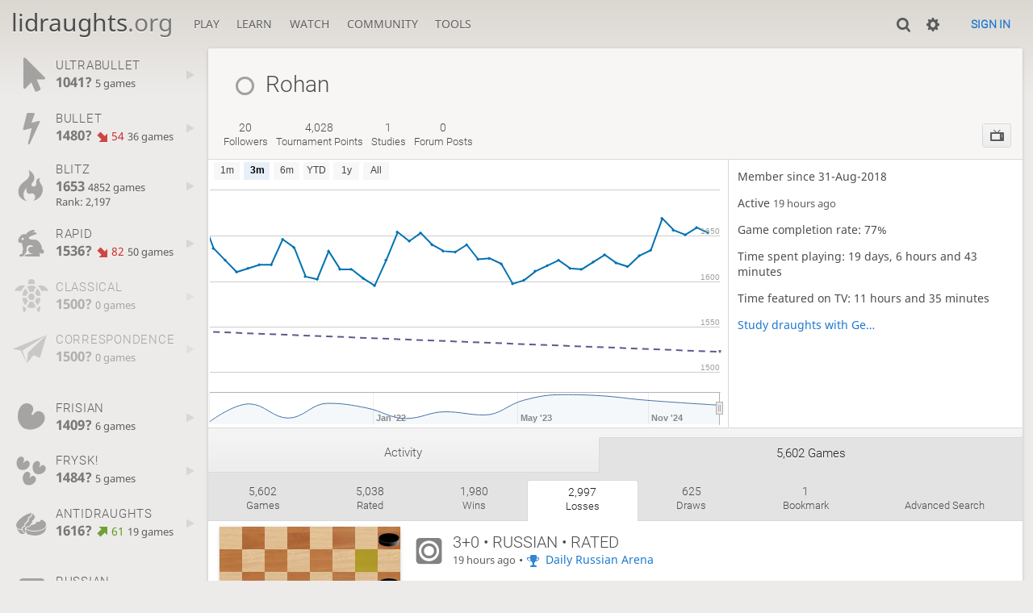

--- FILE ---
content_type: text/html; charset=utf-8
request_url: https://lidraughts.org/@/Rohan/loss
body_size: 10667
content:
<!DOCTYPE html><html lang="en-GB"><!-- Lidraughts is open source, a fork of Lichess! See https://github.com/roepstoep/lidraughts --><head><meta charset="utf-8"><meta name="viewport" content="width=device-width,initial-scale=1,viewport-fit=cover"><meta http-equiv="Content-Security-Policy" content="default-src 'self' https://lidraughts.org; connect-src 'self' https://lidraughts.org wss://socket.lidraughts.org:* https://expl.lidraughts.org https://tablebase.lidraughts.org; style-src 'self' 'unsafe-inline' https://lidraughts.org; font-src 'self' lidraughts.org https://fonts.gstatic.com; frame-src 'self' https://lidraughts.org https://www.youtube.com https://player.twitch.tv; worker-src 'self' https://lidraughts.org; img-src data: *; script-src 'nonce-uOaAkmrAawJjuF84ODBGh4PV' 'self' https://lidraughts.org; base-uri 'none';"><meta name="theme-color" content="#dbd7d1"><title>Rohan : 2997 losses • lidraughts.org</title><link href="//lidraughts.org/assets/_g8Ub2W/css/site.light.min.css" type="text/css" rel="stylesheet" /><link href="//lidraughts.org/assets/_g8Ub2W/css/user.show.light.min.css" type="text/css" rel="stylesheet" /><link id="piece-sprite" href="//lidraughts.org/assets/_g8Ub2W/piece-css/wide_crown.css" type="text/css" rel="stylesheet" /><meta content="Free online draughts server. Play draughts in a clean interface. No registration, no ads, no plugins required. Play draughts in tournaments, with friends, or with random opponents." name="description" /><link rel="icon" type="image/png" href="//lidraughts.org/assets/favicon.512.png" sizes="512x512"><link rel="icon" type="image/png" href="//lidraughts.org/assets/favicon.256.png" sizes="256x256"><link rel="icon" type="image/png" href="//lidraughts.org/assets/favicon.192.png" sizes="192x192"><link rel="icon" type="image/png" href="//lidraughts.org/assets/favicon.128.png" sizes="128x128"><link rel="icon" type="image/png" href="//lidraughts.org/assets/favicon.64.png" sizes="64x64"><link id="favicon" rel="icon" type="image/png" href="//lidraughts.org/assets/images/favicon-32-white.png" sizes="32x32"><meta name="google" content="notranslate"><link href="/blog.atom" type="application/atom+xml" rel="alternate" title="Blog" /><link rel="preload" href="//lidraughts.org/assets/_g8Ub2W/font/lidraughts.woff2" as="font" type="font/woff2" crossorigin><link rel="manifest" href="/manifest.json"></head><body class="light maple coords-out coords-out" data-sound-set="standard" data-socket-domain="socket.lidraughts.org" data-asset-url="//lidraughts.org" data-asset-version="g8Ub2W" data-nonce="uOaAkmrAawJjuF84ODBGh4PV" data-theme="light"><form id="blind-mode" action="/toggle-blind-mode" method="POST"><input type="hidden" name="enable" value="1"><input type="hidden" name="redirect" value="/@/Rohan/loss"><button type="submit">Accessibility: Enable blind mode</button></form><header id="top"><div class="site-title-nav">
<input type="checkbox" id="tn-tg" class="topnav-toggle fullscreen-toggle" autocomplete="off" aria-label="Navigation">
<label for="tn-tg" class="fullscreen-mask"></label>
<label for="tn-tg" class="hbg"><span class="hbg__in"></span></label><h1 class="site-title"><a href="/">lidraughts<span>.org</span></a></h1><nav id="topnav" class="hover"><section><a href="/"><span class="play">Play</span><span class="home">lidraughts.org</span></a><div role="group"><a href="/?any#hook">Create a game</a><a href="/tournament">Tournaments</a><a href="/simul">Simultaneous exhibitions</a></div></section><section><a href="/training">Learn</a><div role="group"><a href="/training">Puzzles</a><a href="/practice">Practice</a><a href="/training/coordinate">Coordinates</a><a href="/study">Study</a><a href="/variant">Rules &amp; Variants</a></div></section><section><a href="/tv">Watch</a><div role="group"><a href="/tv">Lidraughts TV</a><a href="/games">Current games</a><a href="/streamer">Streamers</a><a href="/broadcast">Broadcasts</a></div></section><section><a href="/player">Community</a><div role="group"><a href="/player">Players</a><a href="/team">Teams</a><a href="/forum">Forum</a><a href="/faq">FAQ</a></div></section><section><a href="/analysis">Tools</a><div role="group"><a href="/analysis">Analysis board</a><a href="/editor">Board editor</a><a href="/paste">Import game</a><a href="/games/search">Advanced search</a></div></section></nav></div><div class="site-buttons"><div id="clinput"><a class="link"><span data-icon="y"></span></a><input spellcheck="false" autocomplete="false" aria-label="Search" placeholder="Search" /></div><div class="dasher"><a class="toggle link anon"><span title="Preferences" data-icon="%"></span></a><div id="dasher_app" class="dropdown" data-playing="false"></div>
</div>
<a href="/login?referrer=/@/Rohan/loss" class="signin button button-empty">Sign in</a></div></header><div id="main-wrap" class="is2d"><main class="page-menu" data-username="Rohan"><aside class="page-menu__menu"><div class="side sub-ratings"><a data-icon="{" title="Insanely fast games: less than 30 seconds" class="game" href="/@/Rohan/perf/ultraBullet"><span><h3>ULTRABULLET</h3><rating><strong>1041?</strong>  <span>5 games</span></rating></span><i data-icon="G"></i></a><a data-icon="T" title="Very fast games: less than 3 minutes" class="game" href="/@/Rohan/perf/bullet"><span><h3>BULLET</h3><rating><strong>1480?</strong> <bad class="rp">54</bad> <span>36 games</span></rating></span><i data-icon="G"></i></a><a data-icon=")" title="Fast games: 3 to 8 minutes" class="game" href="/@/Rohan/perf/blitz"><span><h3>BLITZ</h3><rating><strong>1653</strong>  <span>4852 games</span></rating><span class="rank" title="Rank is updated every 15 minutes">Rank: 2,197</span></span><i data-icon="G"></i></a><a data-icon="#" title="Rapid games: 8 to 25 minutes" class="game" href="/@/Rohan/perf/rapid"><span><h3>RAPID</h3><rating><strong>1536?</strong> <bad class="rp">82</bad> <span>50 games</span></rating></span><i data-icon="G"></i></a><a data-icon="+" title="Classical games: 25 minutes and more" class="empty game" href="/@/Rohan/perf/classical"><span><h3>CLASSICAL</h3><rating><strong>1500?</strong>  <span>0 games</span></rating></span><i data-icon="G"></i></a><a data-icon=";" title="Correspondence (days per turn)" class="empty game" href="/@/Rohan/perf/correspondence"><span><h3>CORRESPONDENCE</h3><rating><strong>1500?</strong>  <span>0 games</span></rating></span><i data-icon="G"></i></a><br /><a data-icon="'" title="Frisian variant" class="game" href="/@/Rohan/perf/frisian"><span><h3>FRISIAN</h3><rating><strong>1409?</strong>  <span>6 games</span></rating></span><i data-icon="G"></i></a><a data-icon="_" title="Frysk! variant" class="game" href="/@/Rohan/perf/frysk"><span><h3>FRYSK!</h3><rating><strong>1484?</strong>  <span>5 games</span></rating></span><i data-icon="G"></i></a><a data-icon="@" title="Antidraughts variant" class="game" href="/@/Rohan/perf/antidraughts"><span><h3>ANTIDRAUGHTS</h3><rating><strong>1616?</strong> <good class="rp">61</good> <span>19 games</span></rating></span><i data-icon="G"></i></a><br /><a data-icon="" title="Russian draughts" class="game" href="/@/Rohan/perf/russian"><span><h3>RUSSIAN</h3><rating><strong>1522?</strong> <good class="rp">83</good> <span>25 games</span></rating></span><i data-icon="G"></i></a><a data-icon="(" title="Brazilian draughts" class="game" href="/@/Rohan/perf/brazilian"><span><h3>BRAZILIAN</h3><rating><strong>1585?</strong> <good class="rp">113</good> <span>40 games</span></rating></span><i data-icon="G"></i></a><br /><a data-icon="-" title="Training puzzles"><span><h3>TRAINING</h3><rating><strong>2324</strong> <bad class="rp">15</bad> <span>314 puzzles</span></rating></span></a></div></aside><div class="page-menu__content box user-show"><div class="box__top user-show__header"><h1 class="user-link offline"><span class="offline user-link" data-href="/@/Rohan"><i class="line"></i>Rohan</span></h1><div class="trophies"></div></div><div class="user-show__social"><div class="number-menu"><a class="nm-item" href="/@/Rohan/followers"><strong>20</strong><br />followers</a><a href="/@/Rohan/tournaments/recent" class="nm-item tournament_stats" data-toints="4028"><strong>4,028</strong><br />tournament points</a><a href="/study/by/Rohan" class="nm-item"><strong>1</strong><br />studies</a><a class="nm-item" href="/forum/search?text=user%3ARohan"><strong>0</strong><br />forum posts</a></div><div class="user-actions btn-rack"><a class="btn-rack__btn" href="/@/Rohan/tv" title="Watch games" data-icon="1"></a></div></div><div class="note-zone"><form method="post" action="/@/Rohan/note?note"><textarea name="text" placeholder="Write a note about this user only you and your friends can read"></textarea><button type="submit" class="button">Send</button><input type="hidden" name="mod" value="false" /></form><div>No note yet</div></div><div id="us_profile"><div class="rating-history"><div class="spinner"><svg viewBox="0 0 40 40"><circle cx=20 cy=20 r=18 fill="none"></circle></svg></div></div><div class="profile-side"><div class="user-infos"><div class="stats"><p class="thin">Member since 31-Aug-2018</p><p class="thin">Active <time class="timeago" datetime="2026-01-20T16:57:38.588Z"></time></p><p class="thin">Game completion rate: 77%</p><p>Time spent playing: 19 days, 6 hours and 43 minutes</p><p>Time featured on TV: 11 hours and 35 minutes</p><div class="social_links col2"></div><div class="teams col2"><a href="/team/study-draughts-with-georgiev">Study draughts with Georgiev</a></div></div></div></div></div><div class="angles number-menu number-menu--tabs menu-box-pop"><a data-tab="activity" class="nm-item to-activity" href="/@/Rohan">Activity</a><a data-tab="games" class="nm-item to-games active" href="/@/Rohan/all">5,602 games</a></div><div class="angle-content"><div class="number-menu number-menu--tabs menu-box-pop" id="games"><a class="nm-item to-all" href="/@/Rohan/all"><strong>5,602</strong><br />games</a><a class="nm-item to-rated" href="/@/Rohan/rated"><strong>5,038</strong><br />rated</a><a class="nm-item to-win" href="/@/Rohan/win"><strong>1,980</strong><br />wins</a><a class="nm-item to-loss active" href="/@/Rohan/loss"><strong>2,997</strong><br />losses</a><a class="nm-item to-draw" href="/@/Rohan/draw"><strong>625</strong><br />draws</a><a class="nm-item to-bookmark" href="/@/Rohan/bookmark"><strong>1</strong><br />bookmark</a><a class="nm-item to-search" href="/@/Rohan/search"><br />Advanced search</a></div><div class="search__result"><div class="games infinitescroll"><div class="pager none"><a rel="next" href="/@/Rohan/loss?page=2">Next</a></div><article class="game-row paginated"><a class="game-row__overlay" href="/iepvNwU1"></a><div class="game-row__board"><span class="mini-board mini-board--init cg-wrap is2d is64" data-state="W:W:B4,12,K29|8x8|white|0829"><cg-helper><cg-container><cg-board></cg-board></cg-container></cg-helper></span></div><div class="game-row__infos"><div class="header" data-icon=""><div class="header__text"><strong>3+0 • Russian • Rated</strong><time class="timeago" datetime="2026-01-20T16:54:54.895Z"></time> • <a data-icon="g" class="text" href="/tournament/Dd6MICtV">Daily Russian Arena</a></div></div><div class="versus"><div class="player white"><a class="user-link ulpt" href="/@/Rohan">Rohan</a><br />1545? <bad>−23</bad></div><div class="swords" data-icon="U"></div><div class="player black"><a class="user-link ulpt" href="/@/basilelton">basilelton</a><br /><i data-icon="`"></i>1820 <good>+2</good></div></div><div class="result"><span class="loss">Black is victorious</span></div><div class="opening"><div class="pdn">1. 22-18 12-16 2. 25-22 16-19 3. 24x15 10x19 ... 29 moves </div></div></div></article><article class="game-row paginated"><a class="game-row__overlay" href="/hGR5ZR7A"></a><div class="game-row__board"><span class="mini-board mini-board--init cg-wrap is2d is100" data-state="W:W31,32,33,34,35,36,37,38,39,40,41,42,43,44,45,46,47,48,49,50:B1,2,3,4,5,6,7,8,9,10,11,12,13,14,15,16,17,18,19,20|10x10|white|"><cg-helper><cg-container><cg-board></cg-board></cg-container></cg-helper></span></div><div class="game-row__infos"><div class="header" data-icon=")"><div class="header__text"><strong>3+2 • Blitz • Rated</strong><time class="timeago" datetime="2026-01-19T19:24:05.366Z"></time> • <a data-icon="g" class="text" href="/tournament/FuasT8JV">Hourly SuperBlitz Inc Arena</a></div></div><div class="versus"><div class="player white"><a class="user-link ulpt" href="/@/Rohan">Rohan</a><br />1654 <bad>−6</bad></div><div class="swords" data-icon="U"></div><div class="player black"><a class="user-link ulpt" href="/@/NG46">NG46</a><br />1752 <good>+5</good></div></div><div class="result"><span class="loss">White didn't move, Black is victorious</span></div><br /><br /></div></article><article class="game-row paginated"><a class="game-row__overlay" href="/4K3AKNiN/black"></a><div class="game-row__board"><span class="mini-board mini-board--init cg-wrap is2d is100" data-state="W:W14,19,29,32,33,34,37:B15,21,27,35|10x10|black|2227"><cg-helper><cg-container><cg-board></cg-board></cg-container></cg-helper></span></div><div class="game-row__infos"><div class="header" data-icon=")"><div class="header__text"><strong>3+2 • Blitz • Rated</strong><time class="timeago" datetime="2026-01-19T19:19:49.697Z"></time> • <a data-icon="g" class="text" href="/tournament/FuasT8JV">Hourly SuperBlitz Inc Arena</a></div></div><div class="versus"><div class="player white"><a class="user-link ulpt" href="/@/Strategic17">Strategic17</a><br />1799 <good>+4</good></div><div class="swords" data-icon="U"></div><div class="player black"><a class="user-link ulpt" href="/@/Rohan">Rohan</a><br />1659 <bad>−5</bad></div></div><div class="result"><span class="loss">Black resigned, White is victorious</span></div><div class="opening"><div class="pdn">1. 33-28 19-23 2. 28x19 14x23 3. 32-28 23x32 ... 51 moves </div></div></div></article><article class="game-row paginated"><a class="game-row__overlay" href="/kvSZheIs/black"></a><div class="game-row__board"><span class="mini-board mini-board--init cg-wrap is2d is100" data-state="B:WK10,35,38,40,43:B|10x10|black|4110"><cg-helper><cg-container><cg-board></cg-board></cg-container></cg-helper></span></div><div class="game-row__infos"><div class="header" data-icon=")"><div class="header__text"><strong>3+0 • Blitz • Rated</strong><time class="timeago" datetime="2026-01-07T12:30:49.495Z"></time> • <a data-icon="g" class="text" href="/tournament/7EvydAxs">Hourly SuperBlitz Arena</a></div></div><div class="versus"><div class="player white"><a class="user-link ulpt" href="/@/Goudvink56">Goudvink56</a><br />1776 <good>+5</good></div><div class="swords" data-icon="U"></div><div class="player black"><a class="user-link ulpt" href="/@/Rohan">Rohan</a><br />1656 <bad>−5</bad></div></div><div class="result"><span class="loss">White is victorious</span></div><div class="opening"><div class="pdn">1. 31-26 19-23 2. 32-27 14-19 3. 35-30 10-14 ... 52 moves </div></div></div></article><article class="game-row paginated"><a class="game-row__overlay" href="/38nnNN8q/black"></a><div class="game-row__board"><span class="mini-board mini-board--init cg-wrap is2d is100" data-state="B:W27,32,39,42,44:B3,11,14,16,35|10x10|black|4339"><cg-helper><cg-container><cg-board></cg-board></cg-container></cg-helper></span></div><div class="game-row__infos"><div class="header" data-icon=")"><div class="header__text"><strong>3+2 • Blitz • Rated</strong><time class="timeago" datetime="2026-01-05T16:29:07.398Z"></time> • <a data-icon="g" class="text" href="/tournament/h8D3eGyv">Hourly SuperBlitz Inc Arena</a></div></div><div class="versus"><div class="player white"><a class="user-link ulpt" href="/@/Micto">Micto</a><br />1742 <good>+5</good></div><div class="swords" data-icon="U"></div><div class="player black"><a class="user-link ulpt" href="/@/Rohan">Rohan</a><br />1662 <bad>−6</bad></div></div><div class="result"><span class="loss">Time out, White is victorious</span></div><div class="opening"><div class="pdn">1. 34-29 19-23 2. 40-34 14-19 3. 45-40 10-14 ... 47 moves </div></div></div></article><article class="game-row paginated"><a class="game-row__overlay" href="/KX9ZnnuO/black"></a><div class="game-row__board"><span class="mini-board mini-board--init cg-wrap is2d is100" data-state="B:W23,24,27,29,32,38,40,48:B11,13,14,15,16,18,26|10x10|black|2823"><cg-helper><cg-container><cg-board></cg-board></cg-container></cg-helper></span></div><div class="game-row__infos"><div class="header" data-icon=")"><div class="header__text"><strong>3+2 • Blitz • Rated</strong><time class="timeago" datetime="2026-01-05T16:26:02.316Z"></time> • <a data-icon="g" class="text" href="/tournament/h8D3eGyv">Hourly SuperBlitz Inc Arena</a></div></div><div class="versus"><div class="player white"><a class="user-link ulpt" href="/@/DenksportdocentAkker">DenksportdocentAkker</a><br /><i data-icon="`"></i>1717 <good>+6</good></div><div class="swords" data-icon="U"></div><div class="player black"><a class="user-link ulpt" href="/@/Rohan">Rohan</a><br />1669 <bad>−7</bad></div></div><div class="result"><span class="loss">Black resigned, White is victorious</span></div><div class="opening"><div class="pdn">1. 34-30 19-23 2. 40-34 14-19 3. 32-28 23x32 ... 45 moves </div></div></div></article><article class="game-row paginated"><a class="game-row__overlay" href="/liX7MQdn"></a><div class="game-row__board"><span class="mini-board mini-board--init cg-wrap is2d is100" data-state="W:W:BK25,28,35,K45|10x10|white|3928"><cg-helper><cg-container><cg-board></cg-board></cg-container></cg-helper></span></div><div class="game-row__infos"><div class="header" data-icon=")"><div class="header__text"><strong>3+0 • Blitz • Rated</strong><time class="timeago" datetime="2025-12-25T17:31:18.959Z"></time> • <a data-icon="g" class="text" href="/tournament/62rpws6U">SuperBlitz Shield Arena</a></div></div><div class="versus"><div class="player white"><a class="user-link ulpt" href="/@/Rohan">Rohan</a><br />1666 <bad>−8</bad></div><div class="swords" data-icon="U"></div><div class="player black"><a class="user-link ulpt" href="/@/ROL-46-AND">ROL-46-AND</a><br />1597 <good>+8</good></div></div><div class="result"><span class="loss">Black is victorious</span></div><div class="opening"><div class="pdn">1. 32-28 19-23 2. 28x19 14x23 3. 37-32 10-14 ... 68 moves </div></div></div></article><article class="game-row paginated"><a class="game-row__overlay" href="/7AL57oIi"></a><div class="game-row__board"><span class="mini-board mini-board--init cg-wrap is2d is100" data-state="W:W25,34,45:BK47|10x10|white|4247"><cg-helper><cg-container><cg-board></cg-board></cg-container></cg-helper></span></div><div class="game-row__infos"><div class="header" data-icon=")"><div class="header__text"><strong>3+0 • Blitz • Rated</strong><time class="timeago" datetime="2025-12-25T17:08:57.291Z"></time> • <a data-icon="g" class="text" href="/tournament/62rpws6U">SuperBlitz Shield Arena</a></div></div><div class="versus"><div class="player white"><a class="user-link ulpt" href="/@/Rohan">Rohan</a><br />1655 <bad>−5</bad></div><div class="swords" data-icon="U"></div><div class="player black"><a class="user-link ulpt" href="/@/Diouf46">Diouf46</a><br />1718 <good>+6</good></div></div><div class="result"><span class="loss">White resigned, Black is victorious</span></div><div class="opening"><div class="pdn">1. 32-28 18-23 2. 34-29 23x32 3. 37x28 19-23 ... 62 moves </div></div></div></article><article class="game-row paginated"><a class="game-row__overlay" href="/KumQ9Ulq"></a><div class="game-row__board"><span class="mini-board mini-board--init cg-wrap is2d is100" data-state="W:W:B17,K21|10x10|white|3221"><cg-helper><cg-container><cg-board></cg-board></cg-container></cg-helper></span></div><div class="game-row__infos"><div class="header" data-icon=")"><div class="header__text"><strong>5+0 • Blitz • Rated</strong><time class="timeago" datetime="2025-12-25T02:49:47.351Z"></time> • <a data-icon="g" class="text" href="/tournament/4bBmRGGx">Hourly Blitz Arena</a></div></div><div class="versus"><div class="player white"><a class="user-link ulpt" href="/@/Rohan">Rohan</a><br />1644 <bad>−3</bad></div><div class="swords" data-icon="U"></div><div class="player black"><a class="user-link ulpt" href="/@/TOSHA6">TOSHA6</a><br />1909 <good>+2</good></div></div><div class="result"><span class="loss">Black is victorious</span></div><div class="opening"><div class="pdn">1. 32-28 18-22 2. 37-32 12-18 3. 41-37 7-12 ... 59 moves </div></div></div></article><article class="game-row paginated"><a class="game-row__overlay" href="/hIUPC21D"></a><div class="game-row__board"><span class="mini-board mini-board--init cg-wrap is2d is100" data-state="W:W14,35,38:B2,4,39,41|10x10|white|3741"><cg-helper><cg-container><cg-board></cg-board></cg-container></cg-helper></span></div><div class="game-row__infos"><div class="header" data-icon=")"><div class="header__text"><strong>3+2 • Blitz • Rated</strong><time class="timeago" datetime="2025-12-22T13:13:12.276Z"></time> • <a data-icon="g" class="text" href="/tournament/2pOybeI5">Hourly SuperBlitz Inc Arena</a></div></div><div class="versus"><div class="player white"><a class="user-link ulpt" href="/@/Rohan">Rohan</a><br />1634 <bad>−9</bad></div><div class="swords" data-icon="U"></div><div class="player black"><a class="user-link ulpt" href="/@/allanadson">allanadson</a><br />1565 <good>+11</good></div></div><div class="result"><span class="loss">Time out, Black is victorious</span></div><div class="opening"><div class="pdn">1. 32-28 20-25 2. 37-32 15-20 3. 41-37 17-22 ... 52 moves </div></div></div></article><article class="game-row paginated"><a class="game-row__overlay" href="/FUhXWVM3/black"></a><div class="game-row__board"><span class="mini-board mini-board--init cg-wrap is2d is100" data-state="B:W28,31,32,34,35,36,37,38,39,40,41,42,43,44,45,46,47,48,49,50:B1,2,3,4,5,6,7,8,9,10,11,12,13,14,15,16,17,18,19,20|10x10|black|3328"><cg-helper><cg-container><cg-board></cg-board></cg-container></cg-helper></span></div><div class="game-row__infos"><div class="header" data-icon=")"><div class="header__text"><strong>3+2 • Blitz • Rated</strong><time class="timeago" datetime="2025-12-22T13:09:23.349Z"></time> • <a data-icon="g" class="text" href="/tournament/2pOybeI5">Hourly SuperBlitz Inc Arena</a></div></div><div class="versus"><div class="player white"><a class="user-link ulpt" href="/@/jeunmaitre">jeunmaitre</a><br />1817 <good>+4</good></div><div class="swords" data-icon="U"></div><div class="player black"><a class="user-link ulpt" href="/@/Rohan">Rohan</a><br />1637 <bad>−3</bad></div></div><div class="result"><span class="loss">Black didn't move, White is victorious</span></div><div class="opening"><div class="pdn">1. 33-28</div></div></div></article><article class="game-row paginated"><a class="game-row__overlay" href="/rkmcNLWi/black"></a><div class="game-row__board"><span class="mini-board mini-board--init cg-wrap is2d is100" data-state="W:W15,K23,35,48:B3,4,G32,34|10x10|black|4640"><cg-helper><cg-container><cg-board></cg-board></cg-container></cg-helper></span></div><div class="game-row__infos"><div class="header" data-icon=")"><div class="header__text"><strong>3+0 • Blitz • Rated</strong><time class="timeago" datetime="2025-12-19T12:07:24.933Z"></time> • <a data-icon="g" class="text" href="/tournament/G3ntEOax">Hourly SuperBlitz Arena</a></div></div><div class="versus"><div class="player white"><a class="user-link ulpt" href="/@/Ricardo_jose">Ricardo_jose</a><br />1602 <good>+7</good></div><div class="swords" data-icon="U"></div><div class="player black"><a class="user-link ulpt" href="/@/Rohan">Rohan</a><br />1615 <bad>−7</bad></div></div><div class="result"><span class="loss">Black resigned, White is victorious</span></div><div class="opening"><div class="pdn">1. 34-29 19-23 2. 39-34 14-19 3. 44-39 10-14 ... 51 moves </div></div></div></article></div></div></div></div></main></div><a id="reconnecting" class="link text" data-icon="B">Reconnecting</a><script src="//lidraughts.org/assets/_g8Ub2W/javascripts/vendor/draughtsground.min.js"></script><script src="//lidraughts.org/assets/_g8Ub2W/compiled/lidraughts.site.min.js"></script><script src="//lidraughts.org/assets/_g8Ub2W/javascripts/vendor/jquery.infinitescroll.min.js"></script><script src="//lidraughts.org/assets/_g8Ub2W/compiled/user.js"></script><script src="//lidraughts.org/assets/_g8Ub2W/javascripts/chart/ratingHistory.js"></script><script nonce="uOaAkmrAawJjuF84ODBGh4PV">lidraughts.ratingHistoryChart([{"name":"Bullet","points":[[2020,11,12,1368],[2020,11,24,1489],[2021,5,7,1392],[2021,11,17,1493],[2021,11,25,1461],[2022,1,1,1389],[2022,1,11,1435],[2022,3,27,1413],[2023,5,30,1514],[2023,6,22,1552],[2023,10,5,1544],[2024,8,18,1517],[2025,3,29,1497],[2025,4,20,1480]]},{"name":"Blitz","points":[[2020,5,7,1619],[2020,5,19,1559],[2020,5,20,1570],[2020,5,22,1558],[2020,5,24,1576],[2020,5,25,1547],[2020,5,26,1540],[2020,5,28,1522],[2020,5,29,1534],[2020,5,30,1541],[2020,6,2,1526],[2020,6,4,1532],[2020,6,5,1546],[2020,6,6,1550],[2020,6,9,1579],[2020,6,10,1538],[2020,6,11,1540],[2020,6,12,1577],[2020,6,13,1579],[2020,6,15,1566],[2020,6,16,1557],[2020,6,17,1598],[2020,6,18,1591],[2020,6,19,1570],[2020,6,20,1601],[2020,6,21,1611],[2020,6,23,1600],[2020,6,24,1607],[2020,6,25,1600],[2020,6,26,1593],[2020,6,27,1609],[2020,6,28,1595],[2020,6,29,1582],[2020,6,30,1589],[2020,6,31,1562],[2020,7,1,1594],[2020,7,2,1582],[2020,7,3,1576],[2020,7,4,1602],[2020,7,5,1606],[2020,7,6,1601],[2020,7,7,1585],[2020,7,8,1556],[2020,7,9,1558],[2020,7,10,1566],[2020,7,11,1567],[2020,7,12,1593],[2020,7,13,1579],[2020,7,14,1574],[2020,7,15,1584],[2020,7,16,1604],[2020,7,17,1607],[2020,7,18,1625],[2020,7,20,1620],[2020,7,21,1628],[2020,7,22,1647],[2020,7,23,1637],[2020,7,24,1610],[2020,7,25,1600],[2020,7,26,1583],[2020,7,27,1598],[2020,7,28,1593],[2020,7,29,1593],[2020,7,30,1569],[2020,8,1,1554],[2020,8,2,1547],[2020,8,4,1527],[2020,8,5,1523],[2020,8,6,1521],[2020,8,8,1538],[2020,8,10,1537],[2020,8,11,1552],[2020,8,13,1548],[2020,8,14,1557],[2020,8,15,1553],[2020,8,16,1561],[2020,8,17,1564],[2020,8,21,1578],[2020,8,22,1587],[2020,8,24,1588],[2020,8,25,1586],[2020,8,26,1580],[2020,8,27,1576],[2020,8,28,1568],[2020,9,1,1570],[2020,9,2,1573],[2020,9,3,1580],[2020,9,6,1577],[2020,9,7,1583],[2020,9,8,1603],[2020,9,9,1588],[2020,9,10,1589],[2020,9,12,1607],[2020,9,13,1604],[2020,9,14,1586],[2020,9,20,1594],[2020,9,27,1609],[2020,9,30,1614],[2020,9,31,1594],[2020,10,10,1603],[2020,10,17,1607],[2020,11,1,1583],[2020,11,6,1608],[2020,11,12,1638],[2020,11,13,1641],[2020,11,14,1643],[2020,11,15,1679],[2020,11,16,1653],[2020,11,17,1638],[2020,11,18,1648],[2020,11,20,1634],[2020,11,21,1674],[2020,11,22,1673],[2020,11,23,1673],[2020,11,24,1674],[2020,11,25,1668],[2020,11,26,1659],[2020,11,27,1660],[2020,11,28,1629],[2020,11,30,1624],[2020,11,31,1613],[2021,0,2,1599],[2021,0,7,1600],[2021,0,10,1612],[2021,0,17,1606],[2021,0,18,1602],[2021,0,22,1590],[2021,0,23,1604],[2021,0,28,1601],[2021,0,30,1611],[2021,0,31,1614],[2021,1,4,1619],[2021,1,20,1610],[2021,2,16,1615],[2021,2,27,1646],[2021,2,30,1632],[2021,3,9,1641],[2021,3,14,1642],[2021,3,16,1657],[2021,3,18,1659],[2021,3,25,1662],[2021,3,26,1665],[2021,3,30,1656],[2021,4,1,1651],[2021,4,6,1644],[2021,4,7,1662],[2021,4,8,1652],[2021,4,9,1645],[2021,4,10,1636],[2021,4,11,1624],[2021,4,12,1636],[2021,4,15,1624],[2021,4,16,1615],[2021,4,18,1611],[2021,4,20,1607],[2021,4,21,1607],[2021,4,23,1599],[2021,4,24,1584],[2021,4,25,1602],[2021,4,26,1599],[2021,4,28,1614],[2021,5,2,1614],[2021,5,4,1617],[2021,5,5,1598],[2021,5,11,1589],[2021,5,12,1580],[2021,5,13,1581],[2021,5,14,1591],[2021,5,15,1584],[2021,5,17,1581],[2021,5,18,1586],[2021,5,19,1579],[2021,5,20,1584],[2021,5,21,1580],[2021,5,22,1586],[2021,5,24,1598],[2021,5,26,1604],[2021,5,29,1602],[2021,5,30,1610],[2021,6,1,1609],[2021,6,3,1612],[2021,6,4,1620],[2021,6,5,1624],[2021,6,31,1634],[2021,9,3,1611],[2021,9,10,1620],[2021,9,19,1591],[2021,9,20,1614],[2021,9,21,1617],[2021,9,22,1621],[2021,9,23,1610],[2021,9,25,1595],[2021,9,26,1600],[2021,9,28,1605],[2021,9,29,1645],[2021,9,30,1647],[2021,10,1,1656],[2021,10,3,1653],[2021,10,6,1661],[2021,10,7,1684],[2021,10,8,1682],[2021,10,13,1679],[2021,10,14,1670],[2021,10,17,1665],[2021,10,19,1672],[2021,10,20,1680],[2021,10,24,1678],[2021,10,25,1716],[2021,10,26,1706],[2021,10,27,1706],[2021,10,28,1705],[2021,10,29,1692],[2021,11,1,1669],[2021,11,2,1653],[2021,11,4,1670],[2021,11,5,1651],[2021,11,6,1657],[2021,11,7,1695],[2021,11,8,1694],[2021,11,9,1684],[2021,11,11,1682],[2021,11,12,1678],[2021,11,14,1696],[2021,11,15,1665],[2021,11,17,1679],[2021,11,18,1663],[2021,11,20,1656],[2021,11,21,1672],[2021,11,24,1677],[2021,11,25,1658],[2021,11,26,1656],[2021,11,28,1649],[2021,11,29,1643],[2021,11,30,1670],[2021,11,31,1677],[2022,0,1,1692],[2022,0,6,1693],[2022,0,7,1681],[2022,0,9,1675],[2022,0,10,1678],[2022,0,12,1666],[2022,0,13,1673],[2022,0,15,1687],[2022,0,19,1672],[2022,0,22,1657],[2022,0,23,1628],[2022,0,26,1610],[2022,0,27,1617],[2022,0,28,1620],[2022,0,31,1634],[2022,1,1,1614],[2022,1,2,1603],[2022,1,4,1612],[2022,1,5,1646],[2022,1,6,1650],[2022,1,7,1638],[2022,1,8,1627],[2022,1,9,1634],[2022,1,11,1635],[2022,1,12,1619],[2022,1,13,1605],[2022,1,15,1599],[2022,1,16,1608],[2022,1,19,1616],[2022,1,20,1618],[2022,1,22,1622],[2022,1,26,1640],[2022,1,27,1631],[2022,2,5,1643],[2022,2,8,1649],[2022,2,9,1655],[2022,2,13,1658],[2022,2,15,1649],[2022,2,23,1633],[2022,2,26,1632],[2022,2,27,1628],[2022,2,28,1605],[2022,3,2,1597],[2022,3,9,1577],[2022,3,12,1587],[2022,3,13,1593],[2022,3,16,1597],[2022,3,18,1616],[2022,3,19,1612],[2022,3,22,1605],[2022,3,23,1624],[2022,3,24,1623],[2022,3,25,1608],[2022,3,26,1628],[2022,3,27,1641],[2022,3,29,1633],[2022,3,30,1634],[2022,4,8,1630],[2022,4,15,1620],[2022,4,16,1611],[2022,4,22,1608],[2022,5,30,1609],[2022,6,4,1611],[2022,6,19,1606],[2022,6,20,1637],[2022,6,26,1627],[2022,7,6,1613],[2022,7,23,1610],[2022,7,27,1624],[2022,8,2,1613],[2022,8,3,1617],[2022,8,7,1614],[2022,8,11,1615],[2022,8,20,1598],[2022,9,5,1593],[2022,9,15,1601],[2022,10,13,1603],[2022,10,29,1610],[2022,11,29,1595],[2023,0,2,1567],[2023,0,6,1573],[2023,0,14,1576],[2023,0,16,1570],[2023,0,17,1571],[2023,1,8,1575],[2023,1,27,1569],[2023,4,27,1606],[2023,4,29,1601],[2023,5,11,1611],[2023,5,12,1617],[2023,5,14,1634],[2023,5,17,1623],[2023,5,18,1608],[2023,5,19,1614],[2023,5,22,1607],[2023,5,23,1605],[2023,5,24,1604],[2023,5,28,1583],[2023,5,29,1620],[2023,5,30,1634],[2023,6,1,1645],[2023,6,2,1658],[2023,6,3,1647],[2023,6,4,1632],[2023,6,6,1644],[2023,6,7,1639],[2023,6,8,1640],[2023,6,12,1651],[2023,6,13,1712],[2023,6,14,1714],[2023,6,15,1700],[2023,6,16,1706],[2023,6,17,1695],[2023,6,18,1673],[2023,6,19,1715],[2023,6,20,1740],[2023,6,21,1707],[2023,6,22,1673],[2023,6,23,1667],[2023,6,24,1644],[2023,6,25,1646],[2023,6,27,1643],[2023,6,29,1626],[2023,6,30,1619],[2023,6,31,1620],[2023,7,1,1621],[2023,7,2,1622],[2023,7,3,1630],[2023,7,4,1648],[2023,7,5,1653],[2023,7,6,1641],[2023,7,7,1655],[2023,7,9,1671],[2023,7,10,1669],[2023,7,11,1659],[2023,7,14,1649],[2023,7,17,1633],[2023,7,19,1628],[2023,7,20,1631],[2023,7,21,1627],[2023,7,24,1634],[2023,7,25,1651],[2023,7,28,1657],[2023,7,30,1651],[2023,7,31,1655],[2023,8,1,1631],[2023,8,2,1649],[2023,8,3,1632],[2023,8,4,1617],[2023,8,5,1627],[2023,8,6,1636],[2023,8,7,1630],[2023,8,8,1633],[2023,8,9,1633],[2023,8,10,1677],[2023,8,11,1702],[2023,8,12,1705],[2023,8,13,1694],[2023,8,14,1696],[2023,8,15,1722],[2023,8,16,1729],[2023,8,18,1716],[2023,8,19,1703],[2023,8,21,1701],[2023,8,22,1712],[2023,8,23,1722],[2023,8,24,1717],[2023,8,25,1729],[2023,8,26,1699],[2023,8,28,1691],[2023,8,29,1687],[2023,8,30,1686],[2023,9,1,1707],[2023,9,2,1699],[2023,9,3,1709],[2023,9,4,1706],[2023,9,5,1721],[2023,9,6,1717],[2023,9,7,1730],[2023,9,8,1726],[2023,9,9,1740],[2023,9,10,1748],[2023,9,11,1754],[2023,9,12,1749],[2023,9,15,1750],[2023,9,18,1733],[2023,9,19,1752],[2023,9,21,1738],[2023,9,26,1723],[2023,9,27,1727],[2023,9,31,1716],[2023,10,5,1722],[2023,10,6,1700],[2023,10,9,1691],[2023,10,10,1693],[2023,10,11,1680],[2023,10,18,1675],[2023,10,25,1655],[2023,11,14,1680],[2023,11,23,1675],[2023,11,26,1695],[2023,11,27,1677],[2023,11,31,1700],[2024,0,3,1703],[2024,0,8,1694],[2024,0,9,1681],[2024,0,10,1691],[2024,0,12,1692],[2024,0,13,1692],[2024,1,10,1700],[2024,1,20,1719],[2024,1,25,1736],[2024,2,10,1733],[2024,3,10,1708],[2024,4,1,1704],[2024,4,2,1706],[2024,4,4,1669],[2024,4,5,1670],[2024,4,8,1669],[2024,4,9,1682],[2024,4,12,1682],[2024,4,13,1671],[2024,4,17,1654],[2024,4,18,1655],[2024,4,19,1659],[2024,6,1,1679],[2024,6,2,1684],[2024,6,3,1683],[2024,6,4,1667],[2024,6,5,1671],[2024,6,8,1699],[2024,6,10,1697],[2024,6,11,1702],[2024,6,13,1702],[2024,6,14,1728],[2024,6,16,1726],[2024,6,17,1723],[2024,6,19,1727],[2024,6,20,1732],[2024,6,24,1729],[2024,6,25,1738],[2024,6,29,1714],[2024,7,2,1709],[2024,7,8,1731],[2024,7,11,1736],[2024,7,13,1763],[2024,7,14,1738],[2024,7,15,1726],[2024,7,16,1734],[2024,7,19,1746],[2024,7,23,1719],[2024,7,28,1723],[2024,7,29,1722],[2024,7,30,1696],[2024,7,31,1719],[2024,8,3,1693],[2024,8,4,1671],[2024,8,6,1663],[2024,8,9,1700],[2024,8,12,1690],[2024,8,13,1693],[2024,8,14,1649],[2024,8,16,1642],[2024,8,18,1647],[2024,8,19,1644],[2024,8,20,1631],[2024,8,21,1643],[2024,8,26,1652],[2024,8,29,1659],[2024,9,1,1646],[2024,9,2,1632],[2024,9,3,1650],[2024,9,4,1632],[2024,9,7,1641],[2024,9,9,1625],[2024,9,11,1635],[2024,9,12,1625],[2024,9,14,1620],[2024,9,15,1628],[2024,9,16,1612],[2024,9,17,1631],[2024,9,30,1635],[2024,10,14,1629],[2024,10,16,1614],[2024,10,21,1609],[2024,10,23,1577],[2024,10,28,1574],[2025,0,19,1585],[2025,0,30,1577],[2025,2,15,1571],[2025,2,18,1577],[2025,2,20,1571],[2025,2,21,1554],[2025,2,22,1541],[2025,2,24,1532],[2025,3,4,1534],[2025,3,8,1593],[2025,3,9,1580],[2025,3,10,1587],[2025,3,11,1583],[2025,3,12,1634],[2025,3,13,1605],[2025,3,14,1617],[2025,3,15,1617],[2025,3,16,1598],[2025,3,17,1613],[2025,3,18,1624],[2025,3,19,1638],[2025,3,20,1646],[2025,3,21,1620],[2025,3,22,1621],[2025,3,23,1669],[2025,3,24,1665],[2025,3,25,1634],[2025,3,26,1621],[2025,3,28,1579],[2025,3,29,1585],[2025,3,30,1599],[2025,4,2,1591],[2025,4,3,1629],[2025,4,5,1651],[2025,4,6,1641],[2025,4,7,1642],[2025,4,8,1647],[2025,4,9,1628],[2025,4,10,1636],[2025,4,12,1649],[2025,4,13,1626],[2025,4,14,1602],[2025,4,15,1625],[2025,4,16,1635],[2025,4,17,1655],[2025,4,19,1677],[2025,4,20,1668],[2025,4,21,1699],[2025,4,22,1694],[2025,4,23,1707],[2025,4,24,1700],[2025,4,26,1698],[2025,4,27,1698],[2025,4,28,1687],[2025,4,29,1693],[2025,4,30,1694],[2025,5,2,1688],[2025,5,3,1713],[2025,5,4,1696],[2025,5,5,1695],[2025,5,6,1693],[2025,5,7,1714],[2025,5,9,1718],[2025,5,10,1705],[2025,5,11,1703],[2025,5,12,1673],[2025,5,13,1639],[2025,5,14,1614],[2025,5,17,1614],[2025,5,18,1616],[2025,5,19,1646],[2025,5,27,1625],[2025,6,7,1616],[2025,6,8,1632],[2025,6,24,1633],[2025,7,13,1613],[2025,7,14,1613],[2025,7,15,1622],[2025,7,16,1625],[2025,7,20,1634],[2025,7,28,1664],[2025,7,29,1665],[2025,7,30,1664],[2025,7,31,1662],[2025,8,1,1651],[2025,8,3,1658],[2025,8,15,1639],[2025,8,18,1626],[2025,8,19,1644],[2025,8,22,1633],[2025,8,23,1639],[2025,8,26,1638],[2025,9,1,1652],[2025,9,2,1664],[2025,9,3,1624],[2025,9,4,1641],[2025,9,9,1648],[2025,9,11,1701],[2025,9,13,1705],[2025,9,14,1702],[2025,9,15,1694],[2025,9,17,1692],[2025,9,18,1670],[2025,9,21,1636],[2025,9,22,1623],[2025,9,23,1610],[2025,9,24,1614],[2025,9,25,1618],[2025,9,27,1618],[2025,9,28,1646],[2025,9,29,1637],[2025,9,30,1605],[2025,9,31,1602],[2025,10,1,1633],[2025,10,3,1613],[2025,10,4,1613],[2025,10,10,1603],[2025,10,11,1595],[2025,10,12,1623],[2025,10,13,1654],[2025,10,14,1644],[2025,10,17,1653],[2025,10,18,1640],[2025,10,19,1633],[2025,10,21,1632],[2025,10,24,1640],[2025,10,28,1624],[2025,10,29,1625],[2025,11,1,1619],[2025,11,3,1597],[2025,11,8,1601],[2025,11,9,1611],[2025,11,10,1617],[2025,11,11,1623],[2025,11,12,1614],[2025,11,13,1613],[2025,11,14,1621],[2025,11,16,1629],[2025,11,18,1620],[2025,11,19,1616],[2025,11,20,1628],[2025,11,22,1634],[2025,11,25,1669],[2026,0,5,1656],[2026,0,7,1651],[2026,0,8,1659],[2026,0,19,1653]]},{"name":"Rapid","points":[[2020,5,30,1430],[2020,6,22,1411],[2020,6,28,1485],[2020,6,29,1258],[2020,6,30,1269],[2020,7,6,1377],[2020,7,7,1395],[2020,8,22,1471],[2020,8,23,1436],[2020,8,24,1446],[2020,8,25,1466],[2020,8,26,1495],[2020,9,8,1519],[2020,9,9,1551],[2020,9,10,1563],[2020,9,11,1565],[2020,9,12,1592],[2020,9,27,1581],[2020,9,29,1601],[2020,9,31,1589],[2021,4,19,1636],[2021,4,29,1618],[2021,4,30,1605],[2021,11,25,1598],[2022,2,26,1553],[2023,8,9,1536]]},{"name":"Classical","points":[]},{"name":"Correspondence","points":[]},{"name":"Frisian","points":[[2020,7,9,1389],[2020,8,22,1383],[2021,4,28,1419],[2024,7,11,1409]]},{"name":"Frysk!","points":[[2020,7,14,1610],[2023,8,4,1484]]},{"name":"Antidraughts","points":[[2020,6,3,1669],[2020,6,18,1668],[2020,6,20,1613],[2020,6,27,1504],[2020,6,29,1540],[2020,6,30,1572],[2020,7,24,1575],[2020,11,12,1630],[2022,1,8,1626],[2024,4,4,1616]]},{"name":"Breakthrough","points":[]},{"name":"Russian","points":[[2020,6,2,1235],[2021,9,28,1338],[2022,1,8,1561],[2022,7,27,1584],[2023,6,22,1473],[2023,7,7,1456],[2023,8,7,1508],[2023,11,27,1494],[2024,1,3,1584],[2024,9,1,1545],[2026,0,20,1522]]},{"name":"Brazilian","points":[[2020,11,12,1587],[2020,11,13,1504],[2021,4,7,1480],[2022,3,9,1624],[2023,6,22,1703],[2023,7,7,1523],[2023,7,25,1488],[2023,8,4,1526],[2023,10,5,1614],[2024,6,11,1543],[2025,3,15,1610],[2025,4,21,1585]]},{"name":"Training","points":[[2020,5,20,2010],[2020,5,22,1911],[2020,5,28,1907],[2020,5,30,1843],[2020,6,27,1907],[2020,6,28,1894],[2020,11,6,1863],[2020,11,12,1848],[2020,11,15,1869],[2021,4,9,1895],[2021,5,25,1982],[2021,9,19,1912],[2021,11,7,2068],[2022,3,10,2063],[2022,9,10,2023],[2023,6,16,1993],[2023,8,5,2101],[2023,8,6,2184],[2023,8,10,2231],[2023,8,11,2253],[2024,1,25,2275],[2025,4,23,2324]]},{"name":"Frisian training","points":[]},{"name":"Russian training","points":[]},{"name":"UltraBullet","points":[[2020,7,17,1086],[2024,9,28,1041]]}]);</script><script nonce="uOaAkmrAawJjuF84ODBGh4PV">lidraughts.quantity=function(c) {return c == 1 ? 'one' : 'other';};lidraughts.timeagoLocale=function(s,n){return[["just now","right now"],["%s seconds ago","in %s seconds"],["1 minute ago","in 1 minute"],["%s minutes ago","in %s minutes"],["1 hour ago","in 1 hour"],["%s hours ago","in %s hours"],["1 day ago","in 1 day"],["%s days ago","in %s days"],["1 week ago","in 1 week"],["%s weeks ago","in %s weeks"],["1 month ago","in 1 month"],["%s months ago","in %s months"],["1 year ago","in 1 year"],["%s years ago","in %s years"]][n]};</script></body></html>

--- FILE ---
content_type: text/css
request_url: https://lidraughts.org/assets/_g8Ub2W/css/user.show.light.min.css
body_size: 5025
content:
.activity section h2{font-family:'Noto Sans'}.game-row .header__text strong,.sub-ratings h3,.number-menu .nm-item,.activity rating{font-family:'Roboto'}.sub-ratings a{color:#5e5e5e}.crosstable__users,.crosstable__score,.crosstable povs:hover,.user-show .angles{background:linear-gradient(to bottom, #f5f5f5 0%, #ededed 100%);text-shadow:0 1px 0 #fff}#us_profile .col2>a,.activity .line{white-space:nowrap}.user-show .claim-title{padding:5vh var(--box-padding)}#us_profile .bio,.note-zone .note{overflow-wrap:break-word;word-break:break-word}#us_profile .col2>a,.activity .line,.crosstable__users{overflow:hidden;text-overflow:ellipsis}.game-row__overlay{position:absolute;top:0;left:0;width:100%;height:100%;z-index:2}.game-row .header,#us_profile,.user-show .angles .nm-item{display:flex;flex-flow:row wrap;align-items:center}.sub-ratings a,#us_profile .warning,#us_profile .insight,.user-show__social .relation-actions{display:flex;flex-flow:row nowrap;align-items:center}.user-show__social,.user-show .claim-title form{display:flex;flex-flow:row wrap;align-items:center;justify-content:space-between}.note-zone .note{display:flex;flex-flow:row nowrap;align-items:center;justify-content:space-between}.now-playing.editable>div .edit-overlay,.crosstable povs,.crosstable__users,.crosstable__score,.crosstable__matchup,.sub-ratings a>span,#us_profile .profile-side{display:flex;flex-flow:column}.crosstable,#us_profile .warning,.activity score strong{border-radius:3px}.crosstable{overflow:hidden}.crosstable .sep,.sub-ratings a{border-radius:3px 0 0 3px}.number-menu--tabs .nm-item{border-radius:3px 3px 0 0}.crosstable,.sub-ratings a.game.active{box-shadow:0 2px 2px 0 rgba(0,0,0,0.14),0 3px 1px -2px rgba(0,0,0,0.2),0 1px 5px 0 rgba(0,0,0,0.12)}.fire-trophy,.trophy.streaming,.trophy.patron:hover{text-shadow:0 .008em .127em #fefcc9, .055em -.066em .2em #feec85, -.111em -.127em .272em #ffae34, .111em -.272em .411em #ec760c, -.111em -.456em .416em #cd4606, 0 -.533em .577em #973716, .055em -.55em .533em #451b0e}@-webkit-keyframes fire-trophy{0%{text-shadow:0 .008em .127em #fefcc9, .055em -.066em .2em #feec85, -.111em -.127em .272em #ffae34, .111em -.272em .411em #ec760c, -.111em -.456em .416em #cd4606, 0 -.533em .577em #973716, .055em -.55em .533em #451b0e}100%{text-shadow:0 0 .111em #fefcc9, .055em -.055em .166em #fefcc9, -.111em -.111em .222em #feec85, .122em -.233em .333em #ffae34, -.122em -.322em .277em #ec760c, 0 -.456em .444em #cd4606, .055em -.5em .444em #973716}}@keyframes fire-trophy{0%{text-shadow:0 .008em .127em #fefcc9, .055em -.066em .2em #feec85, -.111em -.127em .272em #ffae34, .111em -.272em .411em #ec760c, -.111em -.456em .416em #cd4606, 0 -.533em .577em #973716, .055em -.55em .533em #451b0e}100%{text-shadow:0 0 .111em #fefcc9, .055em -.055em .166em #fefcc9, -.111em -.111em .222em #feec85, .122em -.233em .333em #ffae34, -.122em -.322em .277em #ec760c, 0 -.456em .444em #cd4606, .055em -.5em .444em #973716}}.fire-trophy{color:#4d4d4d;font-size:90px;display:block}.fire-trophy:hover{-webkit-animation:fire-trophy 1.5s ease-in-out infinite alternate;animation:fire-trophy 1.5s ease-in-out infinite alternate}.now-playing{display:grid;--np-min-width: 200px;grid-template-columns:repeat(auto-fill, minmax(var(--np-min-width), 1fr))}@media (max-width: 499px){.now-playing{--np-min-width: 50%}}.now-playing>a{color:#4d4d4d}.now-playing:not(.editable)>a{padding:.3em}.now-playing.editable>div{padding:.3em;position:relative}.now-playing.editable>div .edit-overlay{width:calc(100% - .6em);height:100%;position:absolute;top:0;z-index:3;opacity:1.0}.now-playing .edit-button{margin:0 auto;display:block;background:rgba(250,250,250,0.9);border-radius:50%;text-align:center}.now-playing .edit-button{font-size:30px}@media (min-width: 320px){.now-playing .edit-button{font-size:calc(30px + 10 * ((100vw - 320px) / 880))}}@media (min-width: 1200px){.now-playing .edit-button{font-size:40px}}.now-playing .edit-button{line-height:55px}@media (min-width: 320px){.now-playing .edit-button{line-height:calc(55px + 20 * ((100vw - 320px) / 880))}}@media (min-width: 1200px){.now-playing .edit-button{line-height:75px}}.now-playing .edit-button{width:60px}@media (min-width: 320px){.now-playing .edit-button{width:calc(60px + 20 * ((100vw - 320px) / 880))}}@media (min-width: 1200px){.now-playing .edit-button{width:80px}}.now-playing .edit-button{height:60px}@media (min-width: 320px){.now-playing .edit-button{height:calc(60px + 20 * ((100vw - 320px) / 880))}}@media (min-width: 1200px){.now-playing .edit-button{height:80px}}.now-playing .edit-button:hover{background:rgba(180,180,180,0.9)}.now-playing .edit-button.flip-game{margin-top:auto}.now-playing .edit-button.remove-game{margin-bottom:auto;margin-top:20px}.now-playing .edit-wrapper{display:flex;margin-bottom:auto;margin-top:20px}.now-playing .edit-wrapper .edit-button.remove-game{margin-top:0}.now-playing .meta{display:block;text-align:center;overflow:hidden}.now-playing .indicator{color:#d64f00;margin-top:-3px;display:block}.now-playing cg-board{box-shadow:none}.hover-text::after{content:attr(title)}.hover-text:hover::after{content:attr(data-hover-text)}.crosstable__users{flex:1 1 auto}.crosstable{width:100%;line-height:1.9em;display:flex}.crosstable fill,.crosstable povs{background:#fff;flex:1 1 auto}.crosstable povs,.crosstable__users,.crosstable__score,.crosstable__matchup{text-align:center}.crosstable__users{max-width:40vw;text-align:left}.crosstable__users a{padding-left:2vmin}.crosstable__score{flex:0 0 auto;font-weight:bold}.crosstable__score span{padding:0 2vmin}.crosstable__matchup{flex:1 1 auto;font-weight:bold;background:#d1e4f6}.crosstable povs a{color:#787878;flex:0 0 50%}.crosstable povs:hover a{opacity:1 !important}.crosstable povs a.loss{opacity:.2}.crosstable povs.current a{background:#e2834d;color:#fff;opacity:1 !important}.crosstable povs.new{border:#d9d9d9}@media (max-width: 649px){.crosstable povs{display:none}.crosstable povs:nth-last-child(-n+12){display:flex}}.crosstable .sep{border-left:1px solid #d9d9d9;margin-left:.3em}.crosstable .win{font-weight:bold;color:#629924}.crosstable .loss{color:#c33}.crosstable .unavailable{margin-top:40px;opacity:0.7}body ::-webkit-scrollbar,body ::-webkit-scrollbar-corner{width:.5rem;background:#fff}body ::-webkit-scrollbar-thumb{background:#dbdbdb}body ::-webkit-scrollbar-thumb:hover,body ::-webkit-scrollbar-thumb:active{background:#b3b3b3}.game-row{display:flex;align-items:stretch;height:17rem;padding:.5em 1em;border-bottom:1px solid #d9d9d9;position:relative;transition:background 150ms}.game-row:nth-child(odd){background:#f7f6f5}.game-row:hover{background:#d1e4f6}.game-row__board{flex:0 0 16rem;margin-right:1em}.game-row__infos{flex:1 1 100%;display:flex;flex-flow:column;justify-content:space-between;margin:.5em 0}.game-row .header::before{font-size:3em;opacity:0.7;margin-right:.7rem}.game-row .header__text strong{font-weight:normal;font-size:1.4em;text-transform:uppercase;display:block}.game-row .versus{display:flex;justify-content:center;align-items:center}.game-row .versus .swords{width:2.5em;text-align:center;font-size:2em;opacity:0.7}.game-row .versus .player{font-size:1.3em;text-align:right}.game-row .versus .player.black{text-align:left}.game-row .versus a{font-weight:bold;position:relative;z-index:3}.game-row .versus .anon{line-height:2em}.game-row .result{display:block;text-align:center}.game-row .win{color:#629924}.game-row .loss{color:#c33}.sub-ratings a{padding:0.7em 2vmin 0.7em 0.4em;white-space:nowrap;transition:all 150ms;cursor:default}.sub-ratings a.empty{opacity:.5}.sub-ratings a::before{font-size:3em;opacity:.5;margin-right:.2em;transition:all 150ms}.sub-ratings a.game{cursor:pointer}.sub-ratings a.game:hover{background:#f6f5f4}.sub-ratings a.game:hover::before{color:#1b78d0;opacity:.7}.sub-ratings a.game.active{background:#fff}.sub-ratings a.game.active::before{color:#d64f00;opacity:.7}.sub-ratings a>span{flex:1 1 100%;margin-right:.5em}.sub-ratings a rating span,.sub-ratings a .rank{font-size:.9em}.sub-ratings a i{font-size:.75em;opacity:.2;color:#787878;transition:all 150ms}.sub-ratings a:hover i{color:#1b78d0;opacity:.7}.sub-ratings a.active i{display:none}.sub-ratings a .shy{font-size:.8em;opacity:0.6;line-height:1em}.sub-ratings h3{font-size:1.1em;letter-spacing:.05em;margin:0;display:inline-block}.sub-ratings strong{color:#787878;font-weight:bold;font-size:1.2em}@media (max-width: 979px){.sub-ratings a{padding:.3em}.sub-ratings a>i,.sub-ratings h3,.sub-ratings rating .rp,.sub-ratings rating span{display:none}}@media (max-width: 799px){.sub-ratings{display:grid;grid-template-columns:repeat(auto-fit, minmax(9ch, 1fr))}.sub-ratings br,.sub-ratings .rank{display:none}.sub-ratings a{display:flex;justify-content:center}.sub-ratings a::before{opacity:.8;font-size:1.5em}.sub-ratings a>span{flex:0 0 auto;margin-right:0}.sub-ratings a strong{font-weight:normal}}.user-show__header{background:#f7f6f5;padding:2em 1.5em 1em 1.5em;flex-flow:row nowrap}.user-show__header h1{flex:0 0 auto;font-size:2em;margin-top:0}.user-show__header .connected{color:#629924}.user-show__header .closed{color:#c33;font-weight:bold;margin-right:1em}.user-show__header .line{vertical-align:top}.trophies{position:absolute;top:35px;right:1.5em;height:40px;display:flex;flex-flow:row wrap;align-items:flex-start;justify-content:flex-end;margin-top:0 !important}@media (max-width: 799px){.trophies{display:none}}.trophy.award{font-family:'lidraughts';speak:none;line-height:100%}.trophy{display:flex;align-items:flex-end;height:40px}.trophy img{height:80px}.trophy.top1{-webkit-filter:drop-shadow(0 0 6px #d59020);filter:drop-shadow(0 0 6px #d59020)}.trophy,.shield-trophy{transition:transform 0.2s}.trophy:not(.patron):hover,.shield-trophy:not(.patron):hover{transform:translateY(-3px)}.stacked{height:40px;display:flex;align-items:flex-end}.stacked .trophy{width:65px;height:65px;font-size:65px}.fire-trophy{opacity:0.9;height:80px;position:relative}.fire-trophy,.fire-trophy:hover{color:#787878}.fire-trophy:hover{opacity:1}.fire-trophy.marathonWinner,.fire-trophy.marathonTopTen,.fire-trophy.marathonTopFifty,.fire-trophy.marathonTopHundred{-webkit-filter:hue-rotate(190deg);filter:hue-rotate(190deg);color:#7e726d}.fire-trophy.marathonTopTen{font-size:58px;width:55px;height:55px;margin-top:22px}.fire-trophy.marathonTopFifty,.fire-trophy.marathonTopHundred{font-size:50px;height:50px;width:50px;margin-top:30px;-webkit-animation:none;animation:none}.fire-trophy.marathonTopFifty{text-shadow:0 0 5px #ffae34, 0 0 6.25px #ec760c, 0 0 7.5px #cd4606}.fire-trophy.marathonTopHundred{text-shadow:none;color:#cd4606 !important}.fire-trophy.bongcloudWarrior{-webkit-filter:hue-rotate(70deg);filter:hue-rotate(70deg)}.packed .trophy{margin-right:-8px}.packed .stacked{margin-right:30px}.packed .stacked .trophy{margin-right:-30px}.trophy.icon3d{width:40px;height:40px;font-size:39px;color:#b3b3b3;text-shadow:0 1px 0 rgba(0,0,0,0.5)}.trophy.streaming{color:#d59020;-webkit-animation:fire-trophy 1.25s ease-in-out infinite alternate;animation:fire-trophy 1.25s ease-in-out infinite alternate}.trophy.patron{flex:0 0 auto;font-size:60px;margin:0 -10px 0 30px;transform:scale(-1, 1);color:#d59020;transition:margin-top 0.5s}.trophy.patron:hover{-webkit-animation:fire-trophy 1.25s ease-in-out infinite alternate;animation:fire-trophy 1.25s ease-in-out infinite alternate}.combo-trophy{width:60px;height:60px;background-size:contain;background-repeat:no-repeat;font-family:'lidraughts';text-align:center}.shield-trophy{width:50px;background-image:url(../images/trophy/shield-gold.png);font-size:30px;line-height:60px;color:#333 !important;text-shadow:0 0 6px #fff;margin-top:-20px;-webkit-filter:drop-shadow(0 0 6px #d59020);filter:drop-shadow(0 0 6px #d59020)}.revol_trophy{background-image:url(../images/trophy/round-star.png);font-size:24px;line-height:68px;color:#fff !important;text-shadow:0 0 4px #444;margin-top:-18px}#us_profile{border-top:1px solid #d9d9d9}#us_profile .warning{padding:.7em;background:#faebeb;border:1px solid #f0c2c2;color:#c33}#us_profile .warning span{margin-right:.2em;font-size:2.7em}#us_profile .engine_warning{margin:10px 0}#us_profile .rating-history{flex:1 1 58%;margin:-10px 0 -14px -8px;height:350px}#us_profile .rating-history .spinner{width:90px;height:90px;margin:120px auto 0 auto}#us_profile .profile-side{flex:1 0 300px;height:332px;border-left:1px solid #d9d9d9;overflow:hidden}#us_profile .country img{vertical-align:text-bottom;margin:0 .3em}#us_profile .user-infos{overflow-y:auto;flex:1 1 auto;padding:.8em;overflow:auto}@media (hover: hover){#us_profile .user-infos{overflow:hidden}#us_profile .user-infos:hover{overflow-y:auto}}#us_profile .insight{flex:0 0 auto;padding:.3em 1em;border-top:1px solid #d9d9d9;color:#1b78d0}@media (max-width: 979px){#us_profile .insight{display:none}}#us_profile .insight strong{display:block;font-weight:normal;font-size:1.5em}#us_profile .insight em{display:block}#us_profile .insight::before{font-size:2.5em;margin-right:1rem}#us_profile .insight:hover,#us_profile .insight:hover::before{transition:all 150ms;background:#1b78d0;color:#fff}#us_profile .col2{display:flex;flex-flow:row wrap}#us_profile .col2>a{flex:0 0 50%}#us_profile .bio{font-style:italic}#us_profile .bio img{max-width:100%}.number-menu{background:#f7f6f5;display:flex;-webkit-user-select:none;-moz-user-select:none;-ms-user-select:none;user-select:none}.number-menu .nm-item{flex:1 1 auto;color:#4d4d4d;text-align:center;line-height:1.4em;padding:.5em 5px;text-transform:capitalize;white-space:normal;font-size:.9em}.number-menu .nm-item:hover{color:#1b78d0}.number-menu--tabs .nm-item{margin-top:.7em;padding-bottom:.8em;transition:all 150ms;border-bottom:1px solid #d9d9d9}.number-menu--tabs .nm-item:first-child{border-top-left-radius:0;border-left:0 !important}.number-menu--tabs .nm-item:last-child{border-top-right-radius:0;border-right:0 !important}.number-menu--tabs .nm-item:hover{background:#e8f2fa;color:#1f1f1f}.number-menu--tabs .nm-item.active{color:#1f1f1f;border:1px solid #d9d9d9;border-bottom:0;background:#fff}.number-menu strong{font-weight:normal;font-size:1.1em}.note-zone{display:none;margin:1em 1.5em;padding-bottom:1em}.note-zone textarea{width:100%;height:5em}.note-zone .note{padding-top:1em;border-top:1px solid #d9d9d9;margin-top:1em}.note-zone .note__meta{text-align:right;margin:0 1em;white-space:nowrap}.note-zone .note__text{flex:1 1 auto;min-height:2.7em}.activity section{font-size:1.2em;margin-left:1rem;padding-top:1rem}.activity section h2{color:#d59020;font-size:1.2em}.activity section h2 time{font-weight:bold;text-transform:uppercase;background:#fff}.activity .entries{margin-top:0;padding-top:10px;position:relative}.activity .entry{padding:1em 0 1em}.activity .entry>i{font-size:24px;float:left;width:50px;height:50px;margin-top:-10px;margin-left:-72px;line-height:39px;text-align:center;background-color:#d69f45;border:3px solid #fff;border-radius:50%;color:#fff}@media (min-width: 500px){.activity .entries{margin:30px 50px 0 50px;border-left:3px solid #d69f45}.activity .entry{padding-left:45px}}.activity .sub{margin:3px 0;font-size:1rem}.activity .sub:last-child{margin-bottom:-7px}.activity .sub>div{overflow:hidden}.activity .line .more{flex:0 1 auto}.activity .line a{color:#4d4d4d}.activity .line a:hover{color:#1b78d0}.activity rating{margin-left:.7em}.activity rating .rp{margin-left:.2em}.activity score{float:right;font-size:.7em;margin-top:2px}.activity score>*{margin-left:8px}.activity score strong{color:#fff;font-size:1.2em;padding:1px 6px;display:inline-block;text-align:center;opacity:.7}.activity .sub score strong{line-height:1.6em;padding:1px 4px}.activity win strong{background:#629924}.activity draw strong{background:#d59020}.activity loss strong{background:#c33}.user-show .number-menu .to-playing{color:#d64f00}.user-show .number-menu .to-playing strong{font-weight:bold}.user-show .now-playing{grid-template-columns:repeat(auto-fill, minmax(250px, auto))}@media (max-width: 799px){.user-show .game-row__board{display:none}}.page-menu{position:relative}.user-show{overflow:hidden}.user-show__social{background:#f7f6f5}.user-show__social .number-menu{margin:0 0 .2em 1em}.user-show__social .user-actions{margin:1em}.user-show__social .user-actions form{display:inline}.user-show__social .relation-actions{border-right:1px solid #d9d9d9}.user-show .claim-title{border-top:1px solid #d9d9d9}.user-show .claim-title h2{font-size:1.5em;margin-bottom:1em}.user-show .claim-title form{margin:3em 0 1em 0}.user-show .crosstable{margin:2em 1em;width:auto}.user-show .new-player{padding:1.5em;overflow-y:scroll}.user-show .new-player h2{font-size:1.5em}.user-show .new-player p{margin:1em 0}.user-show .new-player li{list-style:disc inside;line-height:1.5em}.user-show .number-menu .to-games.active,.user-show #games.number-menu{background:#e3e3e3 !important}.user-show .angles{font-size:1.2em;height:4rem;border-top:1px solid #d9d9d9}.user-show .angles .nm-item{justify-content:center}.user-show .angles .unread{margin-left:.5em}.user-show .activity{margin-bottom:2em}
